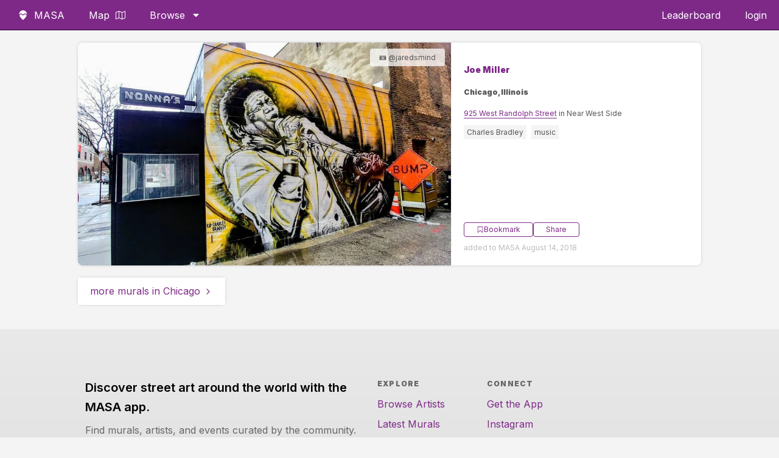

--- FILE ---
content_type: text/html; charset=UTF-8
request_url: https://findmasa.com/artwork/f87c5c6a
body_size: 4529
content:
<!doctype html>
<html class="no-js" lang="en-US">
    <head>
        <meta charset="utf-8">
        <meta http-equiv="x-ua-compatible" content="ie=edge">
        <link rel="icon" type="image/png" sizes="32x32" href="https://findmasa.com/assets/images/favicon.png">
        <link rel="icon" type="image/png" sizes="96x96" href="https://findmasa.com/assets/images/favicon-96.png">

        <title>Artwork by Joe Miller in Chicago | FindMASA</title>
        <meta property="og:title" content="Artwork by Joe Miller in Chicago | FindMASA">
	<meta name="description" content="">
	<meta property="og:url" content="https://findmasa.com/artwork/f87c5c6a" />
	<meta property="og:image" content="https://masa-street-art.s3.us-east-2.amazonaws.com/ig/BgYrrxYHG_o.jpg" />
	<meta property="og:image:width" content="1080" />
	<meta property="og:image:height" content="647" />
	<meta name="twitter:card" content="summary_large_image">
	<meta name="twitter:image" content="https://masa-street-art.s3.us-east-2.amazonaws.com/ig/BgYrrxYHG_o.jpg">
	<meta name="twitter:description" content="Artwork by Joe Miller located in Chicago">
        <meta name="viewport" content="width=device-width, initial-scale=1">
        <meta name="p:domain_verify" content="12764299d3c13786ecda22ccaf6a9d71"/>

        <script src="https://ajax.googleapis.com/ajax/libs/jquery/3.5.1/jquery.min.js" defer="defer"></script>
                        <script src="https://cdn.jsdelivr.net/npm/intersection-observer@0.5.1/intersection-observer.js" defer="defer"></script>
        <script src="https://cdn.jsdelivr.net/npm/vanilla-lazyload@12.0.0/dist/lazyload.min.js" defer="defer"></script>
        <script src="https://cdn.jsdelivr.net/npm/js-cookie@2/src/js.cookie.min.js" defer="defer"></script>
        <script src="https://cdn.jsdelivr.net/npm/jquery-menu-aim@1.1.0/jquery.menu-aim.js" defer="defer"></script>
        <script>var base_url = 'https://findmasa.com/';</script>
        <!--slick slider-->
        <link rel="preload" href="https://cdnjs.cloudflare.com/ajax/libs/slick-carousel/1.9.0/slick-theme.min.css" as="style" onload="this.onload=null;this.rel='stylesheet'" integrity="sha256-4hqlsNP9KM6+2eA8VUT0kk4RsMRTeS7QGHIM+MZ5sLY=" crossorigin="anonymous">
        <link rel="preload" href="//cdn.jsdelivr.net/npm/slick-carousel@1.8.1/slick/slick.css" as="style" onload="this.onload=null;this.rel='stylesheet'">

        <script type="text/javascript" src="//cdn.jsdelivr.net/npm/slick-carousel@1.8.1/slick/slick.min.js" defer="defer"></script>
        
        <link href="https://findmasa.com/assets/css/style.css?v=1768063668" rel="stylesheet" type="text/css">

        <link rel="preconnect" href="https://fonts.googleapis.com">
        <link rel="preconnect" href="https://fonts.gstatic.com" crossorigin>
        <link href="https://fonts.googleapis.com/css2?family=Inter:wght@100;400;600;900&display=swap" rel="stylesheet">


        <script defer data-domain="findmasa.com" src="https://plausible.hutch.is/js/script.js"></script>

        <!-- Global site tag (gtag.js) - Google Analytics -->
        <script async src="https://www.googletagmanager.com/gtag/js?id=UA-114701389-1"></script>
        <script>
          window.dataLayer = window.dataLayer || [];
          function gtag(){dataLayer.push(arguments);}
          gtag('js', new Date());

          gtag('config', 'UA-114701389-1');
        </script>
        <!---->

    </head>
    <body>
    <!--
    <div class="banner-notification" data-bannerName="">
        <a target="_blank" href="">
        </a>
    </div>
    -->
    <nav class="header">
        <div class="flex-start">
        	<ul>
                <li id="branding-link">
                    <a href="https://findmasa.com/">
                    <svg class="icon icon-masa-logo"><use href="https://findmasa.com/assets/symbol-defs.svg?v2025-09#icon-masa-logo"></use></svg>                    <span>MASA</span></a>
                </li>
                <li>
                    <a href="https://findmasa.com/view/map">
                    Map
                    <svg class="icon icon-map2"><use href="https://findmasa.com/assets/symbol-defs.svg?v2025-09#icon-map2"></use></svg>                    </a>
                </li>
                <li class="tablet-hide"><a href="https://findmasa.com/artists">Artists</a></li>

                <li class="has-megamenu tablet-show">
                    <a href="https://findmasa.com/artwork">
                        Browse
                        <svg class="icon icon-caret-down"><use href="https://findmasa.com/assets/symbol-defs.svg?v2025-09#icon-caret-down"></use></svg>                    </a>
                    <div class="megamenu">
                        <div class="flex-row">
                            <div class="flex-1 flex-v-center">
                                <div class="mega-content">
                                <p>Welcome to MASA! Don't forget to download the <a href="https://findmasa.com/app">app</a></p>
                                </div>
                            </div>
                            <div class="flex-2">
                                <div class="mega-list">
                                    <h4>Cities</h4>
                                    <ul class="multi-column">
                                        <li><a href="https://findmasa.com/city/atlanta">Atlanta</a></li>
                                        <li><a href="https://findmasa.com/city/berlin">Berlin</a></li>
                                        <li><a href="https://findmasa.com/city/boston">Boston</a></li>
                                        <li><a href="https://findmasa.com/city/brooklyn">Brooklyn</a></li>
                                        <li><a href="https://findmasa.com/city/charlotte">Charlotte</a></li>
                                        <li><a href="https://findmasa.com/city/chicago">Chicago</a></li>
                                        <li><a href="https://findmasa.com/city/cleveland">Cleveland</a></li>
                                        <li><a href="https://findmasa.com/city/columbus">Columbus</a></li>
                                        <li><a href="https://findmasa.com/city/denver">Denver</a></li>
                                        <li><a href="https://findmasa.com/city/detroit">Detroit</a></li>
                                        <li><a href="https://findmasa.com/city/houston">Houston</a></li>
                                        <li><a href="https://findmasa.com/city/kansas-city">Kansas City</a></li>
                                        <li><a href="https://findmasa.com/city/las-vegas">Las Vegas</a></li>
                                        <li><a href="https://findmasa.com/city/los-angeles">Los Angeles</a></li>
                                        <li><a href="https://findmasa.com/city/miami">Miami</a></li>
                                        <li><a href="https://findmasa.com/city/milwaukee">Milwaukee</a></li>
                                        <li><a href="https://findmasa.com/city/minneapolis">Minneapolis</a></li>
                                        <li><a href="https://findmasa.com/city/nashville">Nashville</a></li>
                                        <li><a href="https://findmasa.com/city/new-york">New York City</a></li>
                                        <li><a href="https://findmasa.com/city/oakland">Oakland</a></li>
                                        <li><a href="https://findmasa.com/city/portland">Portland</a></li>
                                        <li><a href="https://findmasa.com/city/richmond">Richmond</a></li>
                                        <li><a href="https://findmasa.com/city/sacramento">Sacramento</a></li>
                                        <li><a href="https://findmasa.com/city/san-francisco">San Francisco</a></li>
                                        <li><a href="https://findmasa.com/city/san-jose">San Jose</a></li>
                                        <li><a href="https://findmasa.com/city/st-petersburg">St. Petersburg</a></li>
                                        <li><a href="https://findmasa.com/city/seattle">Seattle</a></li>
                                        <li><a href="https://findmasa.com/city/toronto">Toronto</a></li>
                                        <li><a href="https://findmasa.com/city/washington-dc">Washington D.C</a></li>
                                    </ul>
                                </div>
                            </div>
                            <div class="flex-1">
                                <div class="mega-list">
                                    <h4><a href="https://findmasa.com/artists">Artists</a></h4>
                                    <ul>
                                        <li><a href="https://findmasa.com/artist/banksy">Banksy</a></li>
                                        <li><a href="https://findmasa.com/artist/shepard-fairey">Shepard Fairey</a></li>
                                        <li><a href="https://findmasa.com/artist/eduardo-kobra">Eduardo Kobra</a></li>
                                        <li><a href="https://findmasa.com/artist/greg-mike">Greg Mike</a></li>
                                        <li><a href="https://findmasa.com/artist/herakut">Herakut</a></li>
                                        <li><a href="https://findmasa.com/artist/hebru-brantley">Hebru Brantley</a></li>
                                        <li><a href="https://findmasa.com/artist/roa">ROA</a></li>
                                        <li><a href="https://findmasa.com/artists">View All</a></li>
                                    </ul>
                                </div>
                            </div>
                            <div class="flex-1">
                                <div class="mega-list">
                                    <h4>Tags</h4>
                                    <ul>
                                        <li><a href="https://findmasa.com/artwork/tag/animals">Animals</a></li>
                                        <li><a href="https://findmasa.com/artwork/tag/lettering">Lettering</a></li>
                                        <li><a href="https://findmasa.com/artwork/tag/music">Music</a></li>
                                        <li><a href="https://findmasa.com/artwork/tag/political">Political</a></li>
                                        <li><a href="https://findmasa.com/artwork/tag/sports">Sports</a></li>
                                        <li><a href="https://findmasa.com/artwork/tag/wings">Wings</a></li>
                                    </ul>
                                </div>
                            </div>
                            <div class="flex-1">
                                <div class="mega-list">
                                    <h4>More</h4>
                                    <ul>
                                        <li>
                                            <a href="https://findmasa.com/view/map">
                                                <svg class="icon icon-map2"><use href="https://findmasa.com/assets/symbol-defs.svg?v2025-09#icon-map2"></use></svg>                                                Map
                                            </a>
                                        </li>
                                        <li><a href="https://findmasa.com/events">
                                            <svg class="icon icon-calendar"><use href="https://findmasa.com/assets/symbol-defs.svg?v2025-09#icon-calendar"></use></svg>                                            Events</a></li>
                                        <li><a href="https://findmasa.com/app">App</a></li>
                                        <li><a href="https://findmasa.com/leaderboard">Leaderboard</a></li>
                                        <li><a href="https://instagram.com/find_masa" target="_blank" rel="nofollow noopener">
                                            <svg class="icon icon-instagram"><use href="https://findmasa.com/assets/symbol-defs.svg?v2025-09#icon-instagram"></use></svg>                                            Instagram
                                            </a>
                                        </li>
                                        <li><a href="https://findmasa.com/auth/login">Sign up / Login</a></li>
                                        <!--<li><a href="#">Bookmarks</a></li>-->
                                    </ul>
                                </div>
                            </div>
                        </div>
                    </div>
                </li>
        	</ul>
        </div>
        <div class="flex-end">
            <ul>
                <li class="tablet-show"><a href="https://findmasa.com/leaderboard">Leaderboard</a></li>
                <li class="tablet-show">
                    <a href='https://findmasa.com/auth/login'>login</a>                </li>
                <li class="tablet-hide">
                    <span id="menu-label">menu</span>
                    <div class="mobile-menu-button">
                        <span class="hamburger-line"></span>
                        <span class="hamburger-line"></span>
                        <span class="hamburger-line"></span>
                    </div>
                </li>
            </ul>
        </div>
    </nav>
    <div class="mobile-menu">
        <ul class="mobile-links">
            <li><a class='btn' href='https://findmasa.com/auth/login'>Login / Sign up</a></li>            <li><a class='btn' href="https://findmasa.com/app">Download the app</a></li>
        </ul>
        <h3>Cities</h3>
        <ul class="city-list">
            <li><a href="https://findmasa.com/city/atlanta">Atlanta</a></li>
            <li><a href="https://findmasa.com/city/berlin">Berlin</a></li>
            <li><a href="https://findmasa.com/city/boston">Boston</a></li>
            <li><a href="https://findmasa.com/city/brooklyn">Brooklyn</a></li>
            <li><a href="https://findmasa.com/city/charlotte">Charlotte</a></li>
            <li><a href="https://findmasa.com/city/chicago">Chicago</a></li>
            <li><a href="https://findmasa.com/city/cleveland">Cleveland</a></li>
            <li><a href="https://findmasa.com/city/columbus">Columbus</a></li>
            <li><a href="https://findmasa.com/city/denver">Denver</a></li>
            <li><a href="https://findmasa.com/city/detroit">Detroit</a></li>
            <li><a href="https://findmasa.com/city/houston">Houston</a></li>
            <li><a href="https://findmasa.com/city/kansas-city">Kansas City</a></li>
            <li><a href="https://findmasa.com/city/las-vegas">Las Vegas</a></li>
            <li><a href="https://findmasa.com/city/los-angeles">Los Angeles</a></li>
            <li><a href="https://findmasa.com/city/miami">Miami</a></li>
            <li><a href="https://findmasa.com/city/milwaukee">Milwaukee</a></li>
            <li><a href="https://findmasa.com/city/minneapolis">Minneapolis</a></li>
            <li><a href="https://findmasa.com/city/nashville">Nashville</a></li>
            <li><a href="https://findmasa.com/city/new-york">New York City</a></li>
            <li><a href="https://findmasa.com/city/oakland">Oakland</a></li>
            <li><a href="https://findmasa.com/city/portland">Portland</a></li>
            <li><a href="https://findmasa.com/city/richmond">Richmond</a></li>
            <li><a href="https://findmasa.com/city/sacramento">Sacramento</a></li>
            <li><a href="https://findmasa.com/city/san-francisco">San Francisco</a></li>
            <li><a href="https://findmasa.com/city/san-jose">San Jose</a></li>
            <li><a href="https://findmasa.com/city/st-petersburg">St. Petersburg</a></li>
            <li><a href="https://findmasa.com/city/seattle">Seattle</a></li>
            <li><a href="https://findmasa.com/city/toronto">Toronto</a></li>
            <li><a href="https://findmasa.com/city/washington-dc">Washington D.C.</a></li>
        </ul>
    </div>
<div class="single-artwork">
	
	<ul class="list-works-cards">
		<li class='artwork-list-item' itemscope itemtype='http://schema.org/VisualArtwork' id='228'><div class='list-item-image'><div style='position:relative;width:100%;height:100%;'>
	<img fetchpriority="high" style='aspect-ratio: 1.6692426584235; width:100%;height:auto;background-image:url(https://ik.imagekit.io/findmasa/ig/BgYrrxYHG_o.jpg?w=80&h=80);background-size:cover;' src="https://ik.imagekit.io/findmasa/ig/BgYrrxYHG_o.jpg?format=jpg&w=800" alt="mural in Chicago by artist Joe Miller. Tagged: Charles Bradley, music">
	<div class="photo-credit" title="added to MASA on 2018-03-17 01:15:12.000000">📷 @jaredsmind</div>
</div><noscript>
	<img itemprop='image' src='https://masa-street-art.s3.us-east-2.amazonaws.com/ig/BgYrrxYHG_o.jpg'>  
</noscript></div><div class='list-item-info'><div class='top'><h3 itemprop='artist' itemscope itemtype='http://schema.org/Person'><a href='https://findmasa.com/artist/joe-miller'><span itemprop='name'>Joe Miller</span></a></h3><h4>Chicago, Illinois</h4><p class='address'><a rel='nofollow' href='https://findmasa.com/view/map?lat=41.88395400&lng=-87.65077607#f87c5c6a'>925 West Randolph Street</a> in Near West Side</p><div class='tags' itemprop='description'><span>Charles Bradley</span> <span>music</span> </div></div><div class='bottom'><div class="button-group">
	<button class='btn bookmark ' data-work-id='228' rel='nofollow'><svg class="icon icon-bookmark-o"><use href="https://findmasa.com/assets/symbol-defs.svg?v2025-09#icon-bookmark-o"></use></svg> Bookmark</button>
	<a class='btn' href='https://findmasa.com/artwork/f87c5c6a' itemprop='url'>Share</a>
</div>
<p>added to MASA August 14, 2018</p></div></div>
</li>
	</ul>
	<div class="view-more"><a href="https://findmasa.com/city/chicago">more murals in Chicago<svg class="icon icon-chevron-right"><use href="https://findmasa.com/assets/symbol-defs.svg?v2025-09#icon-chevron-right"></use></svg></a></div></div>
	<footer class="site-footer">
		<div class="container">
			<div class="site-footer__grid">
				<div class="site-footer__brand">
					<p class="site-footer__headline">
						Discover street art around the world with the MASA app.
					</p>
					<p class="site-footer__subhead">
						Find murals, artists, and events curated by the community.
					</p>
					<a class="btn site-footer__cta" href="https://findmasa.com/app">
						Download the App
					</a>
				</div>
				<div class="site-footer__links">
					<div class="site-footer__col">
						<h4>Explore</h4>
						<ul>
							<li><a href="https://findmasa.com/artists">Browse Artists</a></li>
							<li><a href="https://findmasa.com/artwork">Latest Murals</a></li>
							<li><a href="https://findmasa.com/view/map">Street Art Map</a></li>
							<li><a href="https://findmasa.com/events">Events</a></li>
						</ul>
					</div>
					<div class="site-footer__col">
						<h4>Connect</h4>
						<ul>
							<li><a href="https://findmasa.com/app">Get the App</a></li>
							<li><a href="https://instagram.com/find_masa">Instagram</a></li>
						</ul>
					</div>
				</div>
			</div>
			<div class="site-footer__bottom">
				<p>© MASA 2026</p>
			</div>
		</div>
	</footer>
	<div class="component-templates">
	<li id="list-lead-unit">
	<h1>Get an invite to the MASA app <svg class="icon icon-masa-logo"><use href="https://findmasa.com/assets/symbol-defs.svg?v2025-09#icon-masa-logo"></use></svg></h1>
	<p>We'll send you an access code via email. <a href="https://findmasa.com/app">Learn more</a> about the app.</p>
	<form id="list-lead-form">
		<div class="flex-row flex-row-responsive-mobile flex-row-small">
			<div class="flex-3">
				<input type="email" name="email" placeholder="email address" required>
				<input type="hidden" name="form-type" value="list-lead-form">
				<input type="hidden" name="ga-id">
				<input type="hidden" name="page" value="artwork/f87c5c6a">
			</div>	
			<div class="flex-2">
				<div class="button-container">
					<button class="btn">Get Access</button>
				</div>
			</div>
		</div>
	</form>
</li>	</div>

	<div id="popup">
	<div class="popup-container">
		<div class="popup-close">×</div>
		<div class="popup-content">
			<h3><svg class="icon icon-masa-logo"><use href="https://findmasa.com/assets/symbol-defs.svg?v2025-09#icon-masa-logo"></use></svg> Welcome to MASA!</h3>
			<p>Would you like to try our mobile app beta? 
				Just submit your email for early access to the MASA app.</p>
			<form id="popup-form">
				<input name="email" type="email" placeholder="your email" required>
				<!--
				<div class="form-row">
					<input name="local" type="checkbox" id="local"><label for="local">I only want updates about art near me</label>
				</div>
				-->
				<input type="hidden" name="ga-id">
				<input type="submit" class="btn-cta" value="sign up">
			</form>
		</div>
	</div>
</div>
<div id="signup-fab" class="fab fab-left">
	<svg class="icon icon-mail"><use href="https://findmasa.com/assets/symbol-defs.svg?v2025-09#icon-mail"></use></svg></div>
<script src='https://findmasa.com/assets/js/main.js' defer='defer' type='text/javascript'></script>			


	<script src="https://app.bentonow.com/3ab81b17f040de65dcb85973a76ee742.js" defer async></script>
	<script>
	window.addEventListener("bento:ready", function () {
	  if (typeof(bento$) != 'undefined') {
	    bento$(function() {
	        // bento.showChat();
	        // bento.updateFields({"name": "User 1"});
	        bento.view()	    
	    });
	  }
	})
	</script>
</body>
